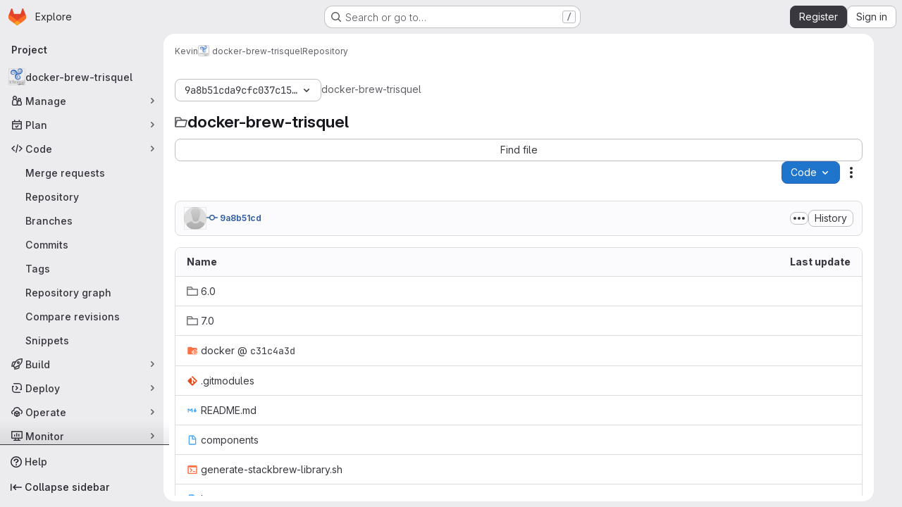

--- FILE ---
content_type: text/javascript; charset=utf-8
request_url: https://gitlab.trisquel.org/assets/webpack/commons-pages.admin.application_settings-pages.admin.application_settings.appearances.preview_sign_i-fc9f7bc9.a30a991a.chunk.js
body_size: 4016
content:
(this.webpackJsonp=this.webpackJsonp||[]).push([["commons-pages.admin.application_settings-pages.admin.application_settings.appearances.preview_sign_i-fc9f7bc9"],{HeIE:function(t,e,i){"use strict";i.d(e,"b",(function(){return o})),i.d(e,"a",(function(){return a}));var n=i("zNqO"),r=i("EXdk"),s=i("Cn4y");const o=Object(s.c)({size:Object(s.b)(r.r)},"formControls"),a=Object(n.c)({props:o,computed:{sizeFormClass(){return[this.size?"form-control-"+this.size:null]}}})},HuCl:function(t,e,i){"use strict";var n=i("o4PY"),r=i.n(n),s=i("zNqO"),o=i("n64d"),a=i("EXdk"),c=i("MGi3"),u=i("dJQL"),l=i("nf9o"),h=i("W1rz"),d=i("eOJu"),b=i("Cn4y"),m=i("s4T4");const p=Object(s.c)({computed:{selectionStart:{cache:!1,get(){return this.$refs.input.selectionStart},set(t){this.$refs.input.selectionStart=t}},selectionEnd:{cache:!1,get(){return this.$refs.input.selectionEnd},set(t){this.$refs.input.selectionEnd=t}},selectionDirection:{cache:!1,get(){return this.$refs.input.selectionDirection},set(t){this.$refs.input.selectionDirection=t}}},methods:{select(){this.$refs.input.select(...arguments)},setSelectionRange(){this.$refs.input.setSelectionRange(...arguments)},setRangeText(){this.$refs.input.setRangeText(...arguments)}}});var f=i("HeIE"),O=i("WeGr"),v=i("pTIT"),g=i("LTP3"),j=i("RzIj"),y=i("Z48/");const{mixin:x,props:C,prop:w,event:V}=Object(j.a)("value",{type:a.m,defaultValue:"",event:v.P}),$=Object(b.c)(Object(d.m)({...C,ariaInvalid:Object(b.b)(a.i,!1),autocomplete:Object(b.b)(a.r),debounce:Object(b.b)(a.m,0),formatter:Object(b.b)(a.j),lazy:Object(b.b)(a.g,!1),lazyFormatter:Object(b.b)(a.g,!1),number:Object(b.b)(a.g,!1),placeholder:Object(b.b)(a.r),plaintext:Object(b.b)(a.g,!1),readonly:Object(b.b)(a.g,!1),trim:Object(b.b)(a.g,!1)}),"formTextControls"),R=Object(s.c)({mixins:[x],props:$,data(){const t=this[w];return{localValue:Object(y.e)(t),vModelValue:this.modifyValue(t)}},computed:{computedClass(){const{plaintext:t,type:e}=this,i="range"===e,n="color"===e;return[{"custom-range":i,"form-control-plaintext":t&&!i&&!n,"form-control":n||!t&&!i},this.sizeFormClass,this.stateClass]},computedDebounce(){return Object(l.b)(Object(h.b)(this.debounce,0),0)},hasFormatter(){return Object(b.a)(this.formatter)}},watch:{[w](t){const e=Object(y.e)(t),i=this.modifyValue(t);e===this.localValue&&i===this.vModelValue||(this.clearDebounce(),this.localValue=e,this.vModelValue=i)}},created(){this.$_inputDebounceTimer=null},beforeDestroy(){this.clearDebounce()},methods:{clearDebounce(){clearTimeout(this.$_inputDebounceTimer),this.$_inputDebounceTimer=null},formatValue(t,e,i=!1){return t=Object(y.e)(t),!this.hasFormatter||this.lazyFormatter&&!i||(t=this.formatter(t,e)),t},modifyValue(t){return t=Object(y.e)(t),this.trim&&(t=t.trim()),this.number&&(t=Object(h.a)(t,t)),t},updateValue(t,e=!1){var i=this;const{lazy:n}=this;if(n&&!e)return;this.clearDebounce();const r=function(){if((t=i.modifyValue(t))!==i.vModelValue)i.vModelValue=t,i.$emit(V,t);else if(i.hasFormatter){const e=i.$refs.input;e&&t!==e.value&&(e.value=t)}},s=this.computedDebounce;s>0&&!n&&!e?this.$_inputDebounceTimer=setTimeout(r,s):r()},onInput(t){if(t.target.composing)return;const{value:e}=t.target,i=this.formatValue(e,t);!1===i||t.defaultPrevented?Object(g.f)(t,{propagation:!1}):(this.localValue=i,this.updateValue(i),this.$emit(v.u,i))},onChange(t){const{value:e}=t.target,i=this.formatValue(e,t);!1===i||t.defaultPrevented?Object(g.f)(t,{propagation:!1}):(this.localValue=i,this.updateValue(i,!0),this.$emit(v.d,i))},onBlur(t){const{value:e}=t.target,i=this.formatValue(e,t,!0);!1!==i&&(this.localValue=Object(y.e)(this.modifyValue(i)),this.updateValue(i,!0)),this.$emit(v.b,t)},focus(){this.disabled||Object(c.d)(this.$el)},blur(){this.disabled||Object(c.c)(this.$el)}}}),_=Object(s.c)({computed:{validity:{cache:!1,get(){return this.$refs.input.validity}},validationMessage:{cache:!1,get(){return this.$refs.input.validationMessage}},willValidate:{cache:!1,get(){return this.$refs.input.willValidate}}},methods:{setCustomValidity(){return this.$refs.input.setCustomValidity(...arguments)},checkValidity(){return this.$refs.input.checkValidity(...arguments)},reportValidity(){return this.$refs.input.reportValidity(...arguments)}}});var T=i("tslw"),k=i("Crmr"),S=i("/Tki"),z=(i("ZzK0"),i("z6RN"),i("BzOf"),i("JId8")),M=i("7I1/");const I="__bv__visibility_observer";class L{constructor(t,e){this.el=t,this.callback=e.callback,this.margin=e.margin||0,this.once=e.once||!1,this.observer=null,this.visible=void 0,this.doneOnce=!1,this.createObserver()}createObserver(){var t=this;if(this.observer&&this.stop(),!this.doneOnce&&Object(u.e)(this.callback)){try{this.observer=new IntersectionObserver(this.handler.bind(this),{root:null,rootMargin:this.margin,threshold:0})}catch{return this.doneOnce=!0,this.observer=void 0,void this.callback(null)}Object(s.e)((function(){Object(c.z)((function(){t.observer&&t.observer.observe(t.el)}))}))}}handler(t){const e=t?t[0]:{},i=Boolean(e.isIntersecting||e.intersectionRatio>0);i!==this.visible&&(this.visible=i,this.callback(i),this.once&&this.visible&&(this.doneOnce=!0,this.stop()))}stop(){this.observer&&this.observer.disconnect(),this.observer=null}}const q=function(t){const e=t[I];e&&e.stop&&e.stop(),delete t[I]},D=function(t,{value:e,modifiers:i}){const n={margin:"0px",once:!1,callback:e};Object(d.h)(i).forEach((function(t){z.d.test(t)?n.margin=t+"px":"once"===t.toLowerCase()&&(n.once=!0)})),q(t),t[I]=new L(t,n),t[I]._prevModifiers=Object(d.b)(i)},P={bind:D,componentUpdated:function(t,{value:e,oldValue:i,modifiers:n},r){n=Object(d.b)(n),!t||e===i&&t[I]&&Object(M.a)(n,t[I]._prevModifiers)||D(t,{value:e,modifiers:n})},unbind:function(t){q(t)}},E=Object(b.c)(Object(d.m)({...T.b,...m.b,...f.b,...O.b,...$,maxRows:Object(b.b)(a.m),noAutoShrink:Object(b.b)(a.g,!1),noResize:Object(b.b)(a.g,!1),rows:Object(b.b)(a.m,2),wrap:Object(b.b)(a.r,"soft")}),o.w),F=Object(s.c)({name:o.w,directives:{"b-visible":P},mixins:[S.a,T.a,k.a,m.a,f.a,O.a,R,p,_],props:E,data:()=>({heightInPx:null}),computed:{type:()=>null,computedStyle(){const t={resize:!this.computedRows||this.noResize?"none":null};return this.computedRows||(t.height=this.heightInPx,t.overflowY="scroll"),t},computedMinRows(){return Object(l.b)(Object(h.b)(this.rows,2),2)},computedMaxRows(){return Object(l.b)(this.computedMinRows,Object(h.b)(this.maxRows,0))},computedRows(){return this.computedMinRows===this.computedMaxRows?this.computedMinRows:null},computedAttrs(){const{disabled:t,required:e}=this;return{id:this.safeId(),name:this.name||null,form:this.form||null,disabled:t,placeholder:this.placeholder||null,required:e,autocomplete:this.autocomplete||null,readonly:this.readonly||this.plaintext,rows:this.computedRows,wrap:this.wrap||null,"aria-required":this.required?"true":null,"aria-invalid":this.computedAriaInvalid}},computedListeners(){return{...this.bvListeners,input:this.onInput,change:this.onChange,blur:this.onBlur}}},watch:{localValue(){this.setHeight()}},mounted(){this.setHeight()},methods:{visibleCallback(t){t&&this.$nextTick(this.setHeight)},setHeight(){var t=this;this.$nextTick((function(){Object(c.z)((function(){t.heightInPx=t.computeHeight()}))}))},computeHeight(){if(this.$isServer||!Object(u.f)(this.computedRows))return null;const t=this.$el;if(!Object(c.u)(t))return null;const e=Object(c.k)(t),i=Object(h.a)(e.lineHeight,1),n=Object(h.a)(e.borderTopWidth,0)+Object(h.a)(e.borderBottomWidth,0),r=Object(h.a)(e.paddingTop,0)+Object(h.a)(e.paddingBottom,0),s=n+r,o=i*this.computedMinRows+s,a=Object(c.m)(t,"height")||e.height;Object(c.D)(t,"height","auto");const d=t.scrollHeight;Object(c.D)(t,"height",a);const b=Object(l.b)((d-r)/i,2),m=Object(l.c)(Object(l.b)(b,this.computedMinRows),this.computedMaxRows),p=Object(l.b)(Object(l.a)(m*i+s),o);return this.noAutoShrink&&Object(h.a)(a,0)>p?a:p+"px"}},render(t){return t("textarea",{class:this.computedClass,style:this.computedStyle,directives:[{name:"b-visible",value:this.visibleCallback,modifiers:{640:!0}}],attrs:this.computedAttrs,domProps:{value:this.localValue},on:this.computedListeners,ref:"input"})}});var A=i("oyyC");const B={prop:"value",event:"input"};var H={name:"GlFormTextarea",components:{BFormTextarea:F,GlFormCharacterCount:A.a},inheritAttrs:!1,model:B,props:{value:{type:String,required:!1,default:""},noResize:{type:Boolean,required:!1,default:!0},submitOnEnter:{type:Boolean,required:!1,default:!1},characterCountLimit:{type:Number,required:!1,default:null},textareaClasses:{type:[String,Object,Array],required:!1,default:null},rows:{type:[Number,String],required:!1,default:4}},data:()=>({characterCountTextId:r()("form-textarea-character-count-")}),computed:{listeners(){var t=this;return{...this.$listeners,input:function(...e){t.$emit("update",...e)},update:function(...e){t.$emit(B.event,...e)}}},keypressEvent(){return this.submitOnEnter?"keyup":null},showCharacterCount(){return null!==this.characterCountLimit},bFormTextareaProps(){return{...this.$attrs,class:["gl-form-input gl-form-textarea",this.textareaClasses],noResize:this.noResize,value:this.value,rows:this.rows}}},methods:{handleKeyPress(t){13===t.keyCode&&(t.metaKey||t.ctrlKey)&&this.$emit("submit")}}},N=i("tBpV"),G=Object(N.a)(H,(function(){var t=this,e=t._self._c;return t.showCharacterCount?e("div",[e("b-form-textarea",t._g(t._b({attrs:{"aria-describedby":t.characterCountTextId},nativeOn:t._d({},[t.keypressEvent,function(e){return t.handleKeyPress.apply(null,arguments)}])},"b-form-textarea",t.bFormTextareaProps,!1),t.listeners)),t._v(" "),e("gl-form-character-count",{attrs:{value:t.value,limit:t.characterCountLimit,"count-text-id":t.characterCountTextId},scopedSlots:t._u([{key:"over-limit-text",fn:function({count:e}){return[t._t("character-count-over-limit-text",null,{count:e})]}},{key:"remaining-count-text",fn:function({count:e}){return[t._t("remaining-character-count-text",null,{count:e})]}}],null,!0)})],1):e("b-form-textarea",t._g(t._b({nativeOn:t._d({},[t.keypressEvent,function(e){return t.handleKeyPress.apply(null,arguments)}])},"b-form-textarea",t.bFormTextareaProps,!1),t.listeners))}),[],!1,null,null,null);e.a=G.exports},oyyC:function(t,e,i){"use strict";var n=i("Tmea"),r=i.n(n),s={name:"GlFormCharacterCount",props:{value:{type:String,required:!1,default:""},limit:{type:Number,required:!0},countTextId:{type:String,required:!0}},data(){return{remainingCount:this.initialRemainingCount(),remainingCountSrOnly:this.initialRemainingCount()}},computed:{isOverLimit(){return this.remainingCount<0},isOverLimitSrOnly(){return this.remainingCountSrOnly<0},countTextClass(){return this.isOverLimit?"gl-text-danger":"gl-text-subtle"}},watch:{value(t){this.remainingCount=this.limit-this.valueLength(t),this.debouncedUpdateRemainingCountSrOnly(t)}},created(){this.debouncedUpdateRemainingCountSrOnly=r()(this.updateRemainingCountSrOnly,1e3)},methods:{valueLength:t=>(null==t?void 0:t.length)||0,updateRemainingCountSrOnly(t){this.remainingCountSrOnly=this.limit-this.valueLength(t)},initialRemainingCount(){return this.limit-this.valueLength(this.value)}}},o=i("tBpV"),a=Object(o.a)(s,(function(){var t=this,e=t._self._c;return e("div",[e("small",{class:["form-text",t.countTextClass],attrs:{"aria-hidden":"true"}},[t.isOverLimit?t._t("over-limit-text",null,{count:Math.abs(t.remainingCount)}):t._t("remaining-count-text",null,{count:t.remainingCount})],2),t._v(" "),e("div",{staticClass:"gl-sr-only",attrs:{id:t.countTextId,"aria-live":"polite","data-testid":"count-text-sr-only"}},[t.isOverLimitSrOnly?t._t("over-limit-text",null,{count:Math.abs(t.remainingCountSrOnly)}):t._t("remaining-count-text",null,{count:t.remainingCountSrOnly})],2)])}),[],!1,null,null,null);e.a=a.exports},s4T4:function(t,e,i){"use strict";i.d(e,"b",(function(){return a})),i.d(e,"a",(function(){return c}));var n=i("zNqO"),r=i("EXdk"),s=i("MGi3"),o=i("Cn4y");const a=Object(o.c)({autofocus:Object(o.b)(r.g,!1),disabled:Object(o.b)(r.g,!1),form:Object(o.b)(r.r),id:Object(o.b)(r.r),name:Object(o.b)(r.r),required:Object(o.b)(r.g,!1)},"formControls"),c=Object(n.c)({props:a,mounted(){this.handleAutofocus()},activated(){this.handleAutofocus()},methods:{handleAutofocus(){var t=this;this.$nextTick((function(){Object(s.z)((function(){let e=t.$el;t.autofocus&&Object(s.u)(e)&&(Object(s.v)(e,"input, textarea, select")||(e=Object(s.A)("input, textarea, select",e)),Object(s.d)(e))}))}))}}})}}]);
//# sourceMappingURL=commons-pages.admin.application_settings-pages.admin.application_settings.appearances.preview_sign_i-fc9f7bc9.a30a991a.chunk.js.map